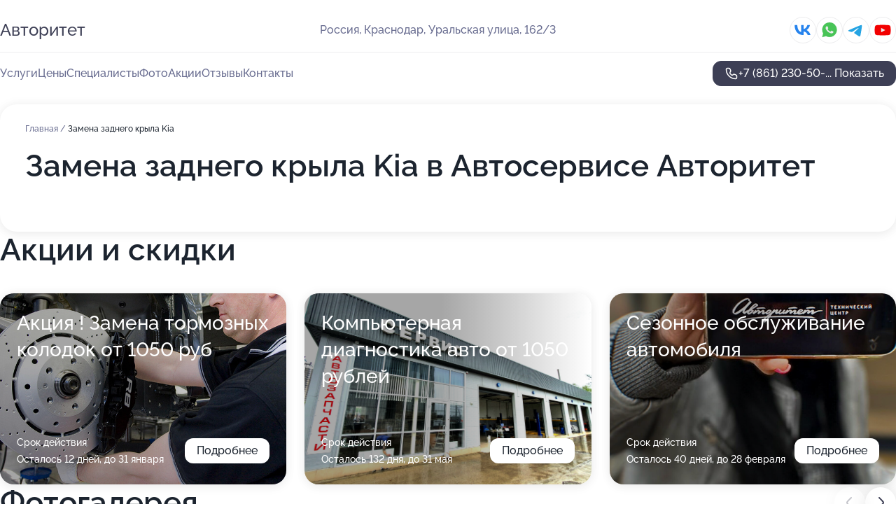

--- FILE ---
content_type: text/html; charset=utf-8
request_url: https://avtoritet-avtoservis.ru/service/zamena_zadnego_kryla-kia/
body_size: 13669
content:
<!DOCTYPE html>
<html lang="ru">
<head>
	<meta http-equiv="Content-Type" content="text/html; charset=utf-8">
	<meta name="viewport" content="width=device-width,maximum-scale=1,initial-scale=1,user-scalable=0">
	<meta name="format-detection" content="telephone=no">
	<meta name="theme-color" content="#3D3F55">
	<meta name="description" content="Информация о&#160;Автосервисе Авторитет в&#160;Карасунском округе">
	<link rel="icon" type="image/png" href="/favicon.png">

	<title>Автосервис Авторитет в&#160;Карасунском округе (на&#160;Уральской улице)</title>

	<link nonce="Izvc5cG5Qn0YAway8UKE6kTm" href="//avtoritet-avtoservis.ru/build/lego2/lego2.css?v=Evk5cQF3AgE" rel="stylesheet" >

		<script type="application/ld+json">{"@context":"http:\/\/schema.org","@type":"AutomotiveBusiness","name":"\u0410\u0432\u0442\u043e\u0441\u0435\u0440\u0432\u0438\u0441 \u0410\u0432\u0442\u043e\u0440\u0438\u0442\u0435\u0442","address":{"@type":"PostalAddress","streetAddress":"\u0423\u0440\u0430\u043b\u044c\u0441\u043a\u0430\u044f \u0443\u043b\u0438\u0446\u0430, 162\/3","addressLocality":"\u041a\u0440\u0430\u0441\u043d\u043e\u0434\u0430\u0440"},"url":"https:\/\/avtoritet-avtoservis.ru\/","contactPoint":{"@type":"ContactPoint","telephone":"+7\u00a0(861)\u00a0230-50-83","contactType":"customer service","areaServed":"RU","availableLanguage":"Russian"},"sameAs":["https:\/\/vk.com\/avtoritet_krd","https:\/\/www.youtube.com\/channel\/UCBxsIIy5FZSLFNaylnd173Q"],"image":"https:\/\/p2.zoon.ru\/preview\/MQ07wHSqHZC-JwffIl0wfQ\/2400x1500x75\/1\/e\/1\/original_61fd1d0b6c7fa237d0556a3c_66128ea99c52e2.37880589.jpg","aggregateRating":{"@type":"AggregateRating","ratingValue":4.8,"worstRating":1,"bestRating":5,"reviewCount":7}}</script>
		<script nonce="Izvc5cG5Qn0YAway8UKE6kTm">
		window.js_base = '/js.php';
	</script>

	</head>
<body >
	 <header id="header" class="header" data-organization-id="61fd1d0b6c7fa237d0556a3c">
	<div class="wrapper">
		<div class="header-container" data-uitest="lego-header-block">
			<div class="header-menu-activator" data-target="header-menu-activator">
				<span class="header-menu-activator__icon"></span>
			</div>

			<div class="header-title">
				<a href="/">					Авторитет
				</a>			</div>
			<div class="header-address text-3 text-secondary">Россия, Краснодар, Уральская улица, 162/3</div>

						<div class="header-socials flex gap-8 icon icon--36" data-target="header-socials">
									<!--noindex-->
					<a href="https://vk.com/avtoritet_krd" data-category="vk_group" rel="nofollow" target="_blank">
						<svg class="svg-icons-vk_group" ><use xlink:href="/build/lego2/icons.svg?v=RfjUaSBZoOE#vk_group"></use></svg>
					</a>
					<!--/noindex-->
									<!--noindex-->
					<a href="https://wa.me/79182881990" data-category="whatsapp" rel="nofollow" target="_blank">
						<svg class="svg-icons-whatsapp" ><use xlink:href="/build/lego2/icons.svg?v=RfjUaSBZoOE#whatsapp"></use></svg>
					</a>
					<!--/noindex-->
									<!--noindex-->
					<a href="https://t.me/avtoritetvip" data-category="telegram" rel="nofollow" target="_blank">
						<svg class="svg-icons-telegram" ><use xlink:href="/build/lego2/icons.svg?v=RfjUaSBZoOE#telegram"></use></svg>
					</a>
					<!--/noindex-->
									<!--noindex-->
					<a href="https://www.youtube.com/channel/UCBxsIIy5FZSLFNaylnd173Q" data-category="youtube" rel="nofollow" target="_blank">
						<svg class="svg-icons-youtube" ><use xlink:href="/build/lego2/icons.svg?v=RfjUaSBZoOE#youtube"></use></svg>
					</a>
					<!--/noindex-->
							</div>
					</div>

		<nav class="nav" data-target="header-nav" data-uitest="lego-navigation-block">
			<ul>
									<li data-target="header-services">
						<svg class="svg-icons-services" ><use xlink:href="/build/lego2/icons.svg?v=RfjUaSBZoOE#services"></use></svg>
						<a data-target="header-nav-link" href="https://avtoritet-avtoservis.ru/services/" data-za="{&quot;ev_label&quot;:&quot;all_service&quot;}">Услуги</a>
					</li>
									<li data-target="header-prices">
						<svg class="svg-icons-prices" ><use xlink:href="/build/lego2/icons.svg?v=RfjUaSBZoOE#prices"></use></svg>
						<a data-target="header-nav-link" href="https://avtoritet-avtoservis.ru/price/" data-za="{&quot;ev_label&quot;:&quot;price&quot;}">Цены</a>
					</li>
									<li data-target="header-specialists">
						<svg class="svg-icons-specialists" ><use xlink:href="/build/lego2/icons.svg?v=RfjUaSBZoOE#specialists"></use></svg>
						<a data-target="header-nav-link" href="https://avtoritet-avtoservis.ru/#specialists" data-za="{&quot;ev_label&quot;:&quot;org_prof&quot;}">Специалисты</a>
					</li>
									<li data-target="header-photo">
						<svg class="svg-icons-photo" ><use xlink:href="/build/lego2/icons.svg?v=RfjUaSBZoOE#photo"></use></svg>
						<a data-target="header-nav-link" href="https://avtoritet-avtoservis.ru/#photos" data-za="{&quot;ev_label&quot;:&quot;photos&quot;}">Фото</a>
					</li>
									<li data-target="header-offers">
						<svg class="svg-icons-offers" ><use xlink:href="/build/lego2/icons.svg?v=RfjUaSBZoOE#offers"></use></svg>
						<a data-target="header-nav-link" href="https://avtoritet-avtoservis.ru/#offers" data-za="{&quot;ev_label&quot;:&quot;offer&quot;}">Акции</a>
					</li>
									<li data-target="header-reviews">
						<svg class="svg-icons-reviews" ><use xlink:href="/build/lego2/icons.svg?v=RfjUaSBZoOE#reviews"></use></svg>
						<a data-target="header-nav-link" href="https://avtoritet-avtoservis.ru/#reviews" data-za="{&quot;ev_label&quot;:&quot;reviews&quot;}">Отзывы</a>
					</li>
									<li data-target="header-contacts">
						<svg class="svg-icons-contacts" ><use xlink:href="/build/lego2/icons.svg?v=RfjUaSBZoOE#contacts"></use></svg>
						<a data-target="header-nav-link" href="https://avtoritet-avtoservis.ru/#contacts" data-za="{&quot;ev_label&quot;:&quot;contacts&quot;}">Контакты</a>
					</li>
							</ul>

			<div class="header-controls">
				<div class="header-controls__wrapper">
					<a
	href="tel:+78612305083"
	class="phone-button button button--primary button--36 icon--20"
	data-phone="+7 (861) 230-50-83"
	data-za="{&quot;ev_sourceType&quot;:&quot;&quot;,&quot;ev_sourceId&quot;:&quot;61fd1d0b6c7fa237d0556a3c.b32c&quot;,&quot;object_type&quot;:&quot;organization&quot;,&quot;object_id&quot;:&quot;61fd1d0b6c7fa237d0556a3c.b32c&quot;,&quot;ev_label&quot;:&quot;premium&quot;,&quot;ev_category&quot;:&quot;phone_o&quot;}">
	<svg class="svg-icons-phone" ><use xlink:href="/build/lego2/icons.svg?v=RfjUaSBZoOE#phone"></use></svg>
			<div data-target="show-phone-number">
			+7 (861) 230-50-...
			<span data-target="phone-button-show">Показать</span>
		</div>
	</a>


									</div>

							</div>

			<div class="header-nav-address">
									<div class="header-block flex gap-12 icon icon--36" data-target="header-socials">
													<!--noindex-->
							<a href="https://vk.com/avtoritet_krd" data-category="vk_group" rel="nofollow" target="_blank">
								<svg class="svg-icons-vk_group" ><use xlink:href="/build/lego2/icons.svg?v=RfjUaSBZoOE#vk_group"></use></svg>
							</a>
							<!--/noindex-->
													<!--noindex-->
							<a href="https://wa.me/79182881990" data-category="whatsapp" rel="nofollow" target="_blank">
								<svg class="svg-icons-whatsapp" ><use xlink:href="/build/lego2/icons.svg?v=RfjUaSBZoOE#whatsapp"></use></svg>
							</a>
							<!--/noindex-->
													<!--noindex-->
							<a href="https://t.me/avtoritetvip" data-category="telegram" rel="nofollow" target="_blank">
								<svg class="svg-icons-telegram" ><use xlink:href="/build/lego2/icons.svg?v=RfjUaSBZoOE#telegram"></use></svg>
							</a>
							<!--/noindex-->
													<!--noindex-->
							<a href="https://www.youtube.com/channel/UCBxsIIy5FZSLFNaylnd173Q" data-category="youtube" rel="nofollow" target="_blank">
								<svg class="svg-icons-youtube" ><use xlink:href="/build/lego2/icons.svg?v=RfjUaSBZoOE#youtube"></use></svg>
							</a>
							<!--/noindex-->
											</div>
				
				<div class="header-block text-3 text-center text-secondary">Россия, Краснодар, Уральская улица, 162/3</div>
			</div>
		</nav>
	</div>
</header>
<div class="header-placeholder"></div>

<div class="contacts-panel" id="contacts-panel">
	

	<div class="contacts-panel-wrapper">
					<div class="contacts-panel-icon contacts-panel-expander" data-target="contacts-panel-expand">
				<div class="contacts-panel-icon__collapsed"><svg class="svg-icons-phone_filled" ><use xlink:href="/build/lego2/icons.svg?v=RfjUaSBZoOE#phone_filled"></use></svg></div>
				<div class="contacts-panel-icon__expanded"><svg class="svg-icons-close" ><use xlink:href="/build/lego2/icons.svg?v=RfjUaSBZoOE#close"></use></svg></div>
			</div>

			<div class="contacts-panel-group">
								<a href="tel:+78612305083" class="contacts-panel-icon" data-phone="+7 (861) 230-50-83" data-za="{&quot;ev_sourceType&quot;:&quot;nav_panel&quot;,&quot;ev_sourceId&quot;:&quot;61fd1d0b6c7fa237d0556a3c.b32c&quot;,&quot;object_type&quot;:&quot;organization&quot;,&quot;object_id&quot;:&quot;61fd1d0b6c7fa237d0556a3c.b32c&quot;,&quot;ev_label&quot;:&quot;premium&quot;,&quot;ev_category&quot;:&quot;phone_o&quot;}">
					<svg class="svg-icons-phone_filled" ><use xlink:href="/build/lego2/icons.svg?v=RfjUaSBZoOE#phone_filled"></use></svg>
				</a>
													<a href="https://wa.me/79182881990" class="contacts-panel-icon"><svg class="svg-icons-whatsapp_filled" ><use xlink:href="/build/lego2/icons.svg?v=RfjUaSBZoOE#whatsapp_filled"></use></svg></a>
									<a href="https://t.me/avtoritetvip" class="contacts-panel-icon"><svg class="svg-icons-telegram_filled" ><use xlink:href="/build/lego2/icons.svg?v=RfjUaSBZoOE#telegram_filled"></use></svg></a>
							</div>
			</div>
</div>

<script nonce="Izvc5cG5Qn0YAway8UKE6kTm" type="module">
	import { initContactsPanel } from '//avtoritet-avtoservis.ru/build/lego2/lego2.js?v=aBQmwV5uQB0';

	initContactsPanel(document.getElementById('contacts-panel'));
</script>


<script nonce="Izvc5cG5Qn0YAway8UKE6kTm" type="module">
	import { initHeader } from '//avtoritet-avtoservis.ru/build/lego2/lego2.js?v=aBQmwV5uQB0';

	initHeader(document.getElementById('header'));
</script>
 	<main class="main-container">
		<div class="wrapper section-wrapper">
			<div class="service-description__wrapper">
	<section class="service-description section-block">
		<div class="page-breadcrumbs">
			<div class="breadcrumbs">
			<span>
							<a href="https://avtoritet-avtoservis.ru/">
					Главная
				</a>
						/		</span>
			<span class="active">
							Замена заднего крыла Kia
								</span>
	</div>

		</div>
					<script nonce="Izvc5cG5Qn0YAway8UKE6kTm" type="application/ld+json">{"@context":"http:\/\/schema.org","@type":"BreadcrumbList","itemListElement":[{"@type":"ListItem","position":1,"item":{"name":"\u0413\u043b\u0430\u0432\u043d\u0430\u044f","@id":"https:\/\/avtoritet-avtoservis.ru\/"}}]}</script>
		
		<div class="service-description-title">
			<h1 class="page-title">Замена заднего крыла Kia в Автосервисе Авторитет</h1>
			<div class="service-description-title__price">
							</div>
		</div>

		<div class="service-description__text collapse collapse--text-3">
			<div class="collapse__overflow">
				<div class="collapse__text"><p> </p></div>
			</div>
		</div>
	</section>

	</div>
<section class="offers" id="offers" data-uitest="lego-offers-block">
	<div class="section-block__title flex flex--sb">
		<h2 class="text-h2">
			Акции и скидки
		</h2>

		<div class="slider__navigation" data-target="slider-navigation">
			<button class="slider__control prev" data-target="slider-prev">
				<svg class="svg-icons-arrow" ><use xlink:href="/build/lego2/icons.svg?v=RfjUaSBZoOE#arrow"></use></svg>
			</button>
			<button class="slider__control next" data-target="slider-next">
				<svg class="svg-icons-arrow" ><use xlink:href="/build/lego2/icons.svg?v=RfjUaSBZoOE#arrow"></use></svg>
			</button>
		</div>
	</div>

	<div class="offers__list" data-target="slider-container">
		<div class="offers__slider swiper-wrapper">
							<div data-offer-id="66339c26e687c5d1c304422f" data-sid="66339c26e687c5d1c304422f.1d35" class="offers-item swiper-slide text-white">
					<img
						class="offers-item__image"
						src="https://p0.zoon.ru/2/5/6631db6fd44f932cca042f37_66339b5614f916.01607741.jpg"
						loading="lazy"
						alt="">
					<div class="offers-item__container">
						<div class="text-5">Акция ! Замена тормозных колодок от 1050 руб</div>
						<div class="offers-item__bottom">
							<div>
								<div>
									Срок действия
								</div>
								<div>Осталось 12 дней, до 31 января</div>
							</div>
							<button class="button offers-item__button button--36">Подробнее</button>
						</div>
					</div>
				</div>
							<div data-offer-id="688745a360e20c880f0e80de" data-sid="688745a360e20c880f0e80de.9e84" class="offers-item swiper-slide text-white">
					<img
						class="offers-item__image"
						src="https://p0.zoon.ru/0/5/688745a360e20c880f0e80de_6887463ce7ce98.40030068.jpg"
						loading="lazy"
						alt="">
					<div class="offers-item__container">
						<div class="text-5">Компьютерная диагностика авто от 1050 рублей</div>
						<div class="offers-item__bottom">
							<div>
								<div>
									Срок действия
								</div>
								<div>Осталось 132 дня, до 31 мая</div>
							</div>
							<button class="button offers-item__button button--36">Подробнее</button>
						</div>
					</div>
				</div>
							<div data-offer-id="68e3a50fd83de35e3000cdd1" data-sid="68e3a50fd83de35e3000cdd1.e75f" class="offers-item swiper-slide text-white">
					<img
						class="offers-item__image"
						src="https://p1.zoon.ru/b/7/68e3a50fd83de35e3000cdd1_68e3a53e905e44.09413029.jpg"
						loading="lazy"
						alt="">
					<div class="offers-item__container">
						<div class="text-5">Сезонное обслуживание автомобиля</div>
						<div class="offers-item__bottom">
							<div>
								<div>
									Срок действия
								</div>
								<div>Осталось 40 дней, до 28 февраля</div>
							</div>
							<button class="button offers-item__button button--36">Подробнее</button>
						</div>
					</div>
				</div>
											</div>

		<div class="slider__pagination" data-target="slider-pagination"></div>
	</div>
</section>
<script nonce="Izvc5cG5Qn0YAway8UKE6kTm" type="module">
	import { initOffers } from '//avtoritet-avtoservis.ru/build/lego2/lego2.js?v=aBQmwV5uQB0';

	const node = document.getElementById('offers');

	initOffers(node, { organizationId: '61fd1d0b6c7fa237d0556a3c' });
</script>
<section class="photo-section" id="photos" data-uitest="lego-gallery-block">
	<div class="section-block__title flex flex--sb">
		<h2 class="text-h2">Фотогалерея</h2>

					<div class="slider__navigation" data-target="slider-navigation">
				<button class="slider__control prev" data-target="slider-prev">
					<svg class="svg-icons-arrow" ><use xlink:href="/build/lego2/icons.svg?v=RfjUaSBZoOE#arrow"></use></svg>
				</button>
				<button class="slider__control next" data-target="slider-next">
					<svg class="svg-icons-arrow" ><use xlink:href="/build/lego2/icons.svg?v=RfjUaSBZoOE#arrow"></use></svg>
				</button>
			</div>
			</div>

	<div class="section-block__slider" data-target="slider-container" data-total="51" data-owner-type="organization" data-owner-id="61fd1d0b6c7fa237d0556a3c">
		<div class="photo-section__slider swiper-wrapper">
						<div class="photo-section__slide swiper-slide" data-id="66128ea93bf1d3c3d60717f2" data-target="photo-slide-item" data-index="0">
				<img src="https://p2.zoon.ru/preview/8a1i3-dBtQxEQuCgY8jtcQ/1090x800x85/1/e/1/original_61fd1d0b6c7fa237d0556a3c_66128ea99c52e2.37880589.jpg" loading="lazy" alt="">
			</div>
						<div class="photo-section__slide swiper-slide" data-id="65c8d6740d73f7022b029063" data-target="photo-slide-item" data-index="1">
				<img src="https://p1.zoon.ru/preview/zx4A1RtiK00UgfwxdCmCzg/1067x800x85/1/5/f/original_61fd1d0b6c7fa237d0556a3c_65c8d674807974.04329196.jpg" loading="lazy" alt="">
			</div>
						<div class="photo-section__slide swiper-slide" data-id="6661cc50be117d7f1c04183b" data-target="photo-slide-item" data-index="2">
				<img src="https://p1.zoon.ru/preview/o3lJmge_g0rLawhlK4IwaQ/1280x704x85/1/2/5/original_61fd1d0b6c7fa237d0556a3c_6661cc4fe5d4e5.73288606.jpg" loading="lazy" alt="">
			</div>
						<div class="photo-section__slide swiper-slide" data-id="6635eaa6fb5a626cd90ef9a9" data-target="photo-slide-item" data-index="3">
				<img src="https://p1.zoon.ru/preview/W6T9sGvhcMt28Nul6mXloA/631x800x85/1/5/6/original_61fd1d0b6c7fa237d0556a3c_6635eaa6ad1d24.12557624.jpg" loading="lazy" alt="">
			</div>
						<div class="photo-section__slide swiper-slide" data-id="65c8e154002e2be01708f703" data-target="photo-slide-item" data-index="4">
				<img src="https://p1.zoon.ru/preview/4Wlgevu6Ebm3bmCo1gqGlQ/1067x800x85/1/f/6/original_61fd1d0b6c7fa237d0556a3c_65c8e1540a7fe2.69891535.jpg" loading="lazy" alt="">
			</div>
						<div class="photo-section__slide swiper-slide" data-id="66435178307c656850037eb0" data-target="photo-slide-item" data-index="5">
				<img src="https://p1.zoon.ru/preview/vNX_0vqu3kcClI5T57uFCw/944x800x85/1/8/e/original_61fd1d0b6c7fa237d0556a3c_664351786f4697.07491868.jpg" loading="lazy" alt="">
			</div>
						<div class="photo-section__slide swiper-slide" data-id="66128e1f22b4a2489a0bc9d0" data-target="photo-slide-item" data-index="6">
				<img src="https://p1.zoon.ru/preview/_ZZC1hVb7YVqUG73QEr5_g/600x800x85/1/0/6/original_61fd1d0b6c7fa237d0556a3c_66128e1f6acf86.91530894.jpg" loading="lazy" alt="">
			</div>
						<div class="photo-section__slide swiper-slide" data-id="6635eab8d5b569bcc8008f62" data-target="photo-slide-item" data-index="7">
				<img src="https://p2.zoon.ru/preview/Kkb2tPTsGrmrTErvv_pXMw/1067x800x85/1/e/2/original_61fd1d0b6c7fa237d0556a3c_6635eab8583484.47691049.jpg" loading="lazy" alt="">
			</div>
						<div class="photo-section__slide swiper-slide" data-id="6643517801a43e542e07ca2b" data-target="photo-slide-item" data-index="8">
				<img src="https://p1.zoon.ru/preview/Zo-65mYOBbKSIohKcf8cIg/1067x800x85/1/b/0/original_61fd1d0b6c7fa237d0556a3c_6643517867fe38.95415447.jpg" loading="lazy" alt="">
			</div>
						<div class="photo-section__slide swiper-slide" data-id="65c8d65987b7420459053ed3" data-target="photo-slide-item" data-index="9">
				<img src="https://p1.zoon.ru/preview/B2h4zBboZ5UaY92IEyg6AA/1067x800x85/1/4/c/original_61fd1d0b6c7fa237d0556a3c_65c8d659b81b73.71973982.jpg" loading="lazy" alt="">
			</div>
						<div class="photo-section__slide swiper-slide" data-id="66128e445459e497700af7fa" data-target="photo-slide-item" data-index="10">
				<img src="https://p2.zoon.ru/preview/poE95R0ZeF2xCpC8U-HhSQ/1280x717x85/1/6/c/original_61fd1d0b6c7fa237d0556a3c_66128e43dbbc62.32463962.jpg" loading="lazy" alt="">
			</div>
						<div class="photo-section__slide swiper-slide" data-id="61fd24408cc4184fe43e92aa" data-target="photo-slide-item" data-index="11">
				<img src="https://p1.zoon.ru/preview/D1CAsvn0wKE-JimwJzM5aw/1280x720x85/1/e/8/original_61fd1d0b6c7fa237d0556a40_61fd2440b7d44.jpg" loading="lazy" alt="">
			</div>
						<div class="photo-section__slide swiper-slide" data-id="6635eab89a4790c7460f6e2f" data-target="photo-slide-item" data-index="12">
				<img src="https://p0.zoon.ru/preview/xXO7kGCzNwmxazPFooYZNQ/1067x800x85/1/0/e/original_61fd1d0b6c7fa237d0556a3c_6635eab87934e9.17584552.jpg" loading="lazy" alt="">
			</div>
						<div class="photo-section__slide swiper-slide" data-id="6635eaa70ea257af530f1a82" data-target="photo-slide-item" data-index="13">
				<img src="https://p1.zoon.ru/preview/FCPqmDZsMuxKjaYZVRsIGQ/1067x800x85/1/7/b/original_61fd1d0b6c7fa237d0556a3c_6635eaa7138602.61714315.jpg" loading="lazy" alt="">
			</div>
						<div class="photo-section__slide swiper-slide" data-id="6635eab8aad142d03310016a" data-target="photo-slide-item" data-index="14">
				<img src="https://p0.zoon.ru/preview/HWPoYyUnrR2pNJlVDxhDwA/1067x800x85/1/b/c/original_61fd1d0b6c7fa237d0556a3c_6635eab87b37c7.76601116.jpg" loading="lazy" alt="">
			</div>
						<div class="photo-section__slide swiper-slide" data-id="65c8d6614e3c8485e200fe6f" data-target="photo-slide-item" data-index="15">
				<img src="https://p1.zoon.ru/preview/0-O8mk4kyIjP2gWUIH4tug/1067x800x85/1/b/b/original_61fd1d0b6c7fa237d0556a3c_65c8d660dca515.15440396.jpg" loading="lazy" alt="">
			</div>
						<div class="photo-section__slide swiper-slide" data-id="66128e34a44c7cfaac02b39e" data-target="photo-slide-item" data-index="16">
				<img src="https://p0.zoon.ru/preview/jgqmns0KV7vK2QnoJNYtlA/1280x714x85/1/b/0/original_61fd1d0b6c7fa237d0556a3c_66128e34069588.93724541.jpg" loading="lazy" alt="">
			</div>
						<div class="photo-section__slide swiper-slide" data-id="65c8d66ecfa44eef44012358" data-target="photo-slide-item" data-index="17">
				<img src="https://p2.zoon.ru/preview/gIPmArx9bCG2wvbg97O46A/1067x800x85/1/d/d/original_61fd1d0b6c7fa237d0556a3c_65c8d66eae4f15.89222402.jpg" loading="lazy" alt="">
			</div>
						<div class="photo-section__slide swiper-slide" data-id="65c8d67a1217b4111a08ad00" data-target="photo-slide-item" data-index="18">
				<img src="https://p2.zoon.ru/preview/Fz4reotdSbYFxJoGcyG4rQ/1067x800x85/1/1/c/original_61fd1d0b6c7fa237d0556a3c_65c8d679bd49d1.97106209.jpg" loading="lazy" alt="">
			</div>
						<div class="photo-section__slide swiper-slide" data-id="61fd22b9c2a2ce737322e5a2" data-target="photo-slide-item" data-index="19">
				<img src="https://p1.zoon.ru/preview/eWLWA_aiTatw8bRfBXoZqQ/1067x800x85/1/6/f/original_61fd1d0b6c7fa237d0556a40_61fd22b915437.jpg" loading="lazy" alt="">
			</div>
						<div class="photo-section__slide swiper-slide" data-id="61fd22b903766254310bdb1d" data-target="photo-slide-item" data-index="20">
				<img src="https://p2.zoon.ru/preview/qvZEnvHU458IbPHckoy8BQ/1067x800x85/1/b/f/original_61fd1d0b6c7fa237d0556a40_61fd22b8ea63a.jpg" loading="lazy" alt="">
			</div>
						<div class="photo-section__slide swiper-slide" data-id="65c8e155c24348f75c0b1262" data-target="photo-slide-item" data-index="21">
				<img src="https://p1.zoon.ru/preview/MJrOvCzDo4SjpE6oqSP-yA/1067x800x85/1/b/7/original_61fd1d0b6c7fa237d0556a3c_65c8e1551b7da1.70584202.jpg" loading="lazy" alt="">
			</div>
						<div class="photo-section__slide swiper-slide" data-id="61fd2433fc0afa3a956d1e59" data-target="photo-slide-item" data-index="22">
				<img src="https://p1.zoon.ru/preview/X_BgU1XGu9OdkBgg8JdHww/1067x800x85/1/c/3/original_61fd1d0b6c7fa237d0556a40_61fd24332d944.jpg" loading="lazy" alt="">
			</div>
						<div class="photo-section__slide swiper-slide" data-id="65c8e154d2cf786f3703569e" data-target="photo-slide-item" data-index="23">
				<img src="https://p1.zoon.ru/preview/XPZd77WNlN2WiOQghIoNrA/1067x800x85/1/1/9/original_61fd1d0b6c7fa237d0556a3c_65c8e1545faa43.87432076.jpg" loading="lazy" alt="">
			</div>
						<div class="photo-section__slide swiper-slide" data-id="61fd244362480c24cb7974cf" data-target="photo-slide-item" data-index="24">
				<img src="https://p2.zoon.ru/preview/Mg5lBPcOTKQgFHkQhzMkNQ/1067x800x85/1/a/c/original_61fd1d0b6c7fa237d0556a40_61fd24430bb33.jpg" loading="lazy" alt="">
			</div>
						<div class="photo-section__slide swiper-slide" data-id="61fd22b68b02f578be1b124a" data-target="photo-slide-item" data-index="25">
				<img src="https://p2.zoon.ru/preview/9uYSTcaTDCNqPKQaaSTo2A/1069x800x85/1/8/3/original_61fd1d0b6c7fa237d0556a40_61fd22b5e794b.jpg" loading="lazy" alt="">
			</div>
						<div class="photo-section__slide swiper-slide" data-id="61fd22b6b4c87233320b92d7" data-target="photo-slide-item" data-index="26">
				<img src="https://p2.zoon.ru/preview/lvdCLN-N_YnZT5JpV5NmIQ/1067x800x85/1/7/1/original_61fd1d0b6c7fa237d0556a40_61fd22b672796.jpg" loading="lazy" alt="">
			</div>
						<div class="photo-section__slide swiper-slide" data-id="61fd22b7e10d2838397dc152" data-target="photo-slide-item" data-index="27">
				<img src="https://p0.zoon.ru/preview/Fe0EpfbOso5Ajoshyasbrg/1067x800x85/1/1/4/original_61fd1d0b6c7fa237d0556a40_61fd22b7094fa.jpg" loading="lazy" alt="">
			</div>
						<div class="photo-section__slide swiper-slide" data-id="61fd22b66fa3180c6a1a0fcf" data-target="photo-slide-item" data-index="28">
				<img src="https://p2.zoon.ru/preview/X8f5hCv0eIPHVr0YqERtgw/1069x800x85/1/1/a/original_61fd1d0b6c7fa237d0556a40_61fd22b5eb199.jpg" loading="lazy" alt="">
			</div>
						<div class="photo-section__slide swiper-slide" data-id="61fd22b687b9b9616c06c721" data-target="photo-slide-item" data-index="29">
				<img src="https://p1.zoon.ru/preview/ns7OSCSvw5-2JqLSGD9QKg/1069x800x85/1/5/e/original_61fd1d0b6c7fa237d0556a40_61fd22b601085.jpg" loading="lazy" alt="">
			</div>
						<div class="photo-section__slide swiper-slide" data-id="61fd22b68a5564372d20dd15" data-target="photo-slide-item" data-index="30">
				<img src="https://p2.zoon.ru/preview/hTnCYpa2S-Yq3JRoEjIzjg/1069x800x85/1/1/2/original_61fd1d0b6c7fa237d0556a40_61fd22b67d07d.jpg" loading="lazy" alt="">
			</div>
						<div class="photo-section__slide swiper-slide" data-id="61fd22b6f26187502021a36d" data-target="photo-slide-item" data-index="31">
				<img src="https://p1.zoon.ru/preview/BbqYIGl0g1LhU5LL34aKfA/600x800x85/1/a/8/original_61fd1d0b6c7fa237d0556a40_61fd22b6ac809.jpg" loading="lazy" alt="">
			</div>
						<div class="photo-section__slide swiper-slide" data-id="61fd22b7c01dd76a6d09a034" data-target="photo-slide-item" data-index="32">
				<img src="https://p2.zoon.ru/preview/rDLjuALjkz8VC54cL3LjfA/1067x800x85/1/7/e/original_61fd1d0b6c7fa237d0556a40_61fd22b7228d2.jpg" loading="lazy" alt="">
			</div>
						<div class="photo-section__slide swiper-slide" data-id="61fd22b756e9cc2226167571" data-target="photo-slide-item" data-index="33">
				<img src="https://p2.zoon.ru/preview/ooKprJB_RQEEnz8ZqVIPlw/1067x800x85/1/2/c/original_61fd1d0b6c7fa237d0556a40_61fd22b744a69.jpg" loading="lazy" alt="">
			</div>
						<div class="photo-section__slide swiper-slide" data-id="61fd22b78a5564372d20dd17" data-target="photo-slide-item" data-index="34">
				<img src="https://p2.zoon.ru/preview/D-FSuKsTFaMQp_4h3Fngow/1067x800x85/1/a/9/original_61fd1d0b6c7fa237d0556a40_61fd22b7a5546.jpg" loading="lazy" alt="">
			</div>
						<div class="photo-section__slide swiper-slide" data-id="61fd22b787b9b9616c06c723" data-target="photo-slide-item" data-index="35">
				<img src="https://p0.zoon.ru/preview/5nyBr9hShEc4JE8RJlNDEQ/1067x800x85/1/0/4/original_61fd1d0b6c7fa237d0556a40_61fd22b7d7a4e.jpg" loading="lazy" alt="">
			</div>
						<div class="photo-section__slide swiper-slide" data-id="61fd22b8c2a2ce737322e5a0" data-target="photo-slide-item" data-index="36">
				<img src="https://p1.zoon.ru/preview/gS_dT8zeRXkT0nCsBnlWRQ/1067x800x85/1/5/b/original_61fd1d0b6c7fa237d0556a40_61fd22b7e40c9.jpg" loading="lazy" alt="">
			</div>
						<div class="photo-section__slide swiper-slide" data-id="61fd22b826ba0a48fc049853" data-target="photo-slide-item" data-index="37">
				<img src="https://p0.zoon.ru/preview/pjMv6LtdmIOnpLpBKYAGow/1067x800x85/1/3/4/original_61fd1d0b6c7fa237d0556a40_61fd22b84c15f.jpg" loading="lazy" alt="">
			</div>
						<div class="photo-section__slide swiper-slide" data-id="61fd22b8eb6cf73e76714ffa" data-target="photo-slide-item" data-index="38">
				<img src="https://p0.zoon.ru/preview/qIOrSrUFid6b0ARHUnTHQQ/600x800x85/1/2/0/original_61fd1d0b6c7fa237d0556a40_61fd22b85d37b.jpg" loading="lazy" alt="">
			</div>
						<div class="photo-section__slide swiper-slide" data-id="61fd22b8aa54e92899422750" data-target="photo-slide-item" data-index="39">
				<img src="https://p0.zoon.ru/preview/rfzUbuzW1BsHXneIFIPAOQ/1067x800x85/1/4/e/original_61fd1d0b6c7fa237d0556a40_61fd22b88b87b.jpg" loading="lazy" alt="">
			</div>
						<div class="photo-section__slide swiper-slide" data-id="61fd22b926c6f845ce6aa21e" data-target="photo-slide-item" data-index="40">
				<img src="https://p1.zoon.ru/preview/DdGKhn2NRP7duRJ-ayuGUA/1067x800x85/1/a/1/original_61fd1d0b6c7fa237d0556a40_61fd22b9355bf.jpg" loading="lazy" alt="">
			</div>
						<div class="photo-section__slide swiper-slide" data-id="61fd22b908540814ec371ebe" data-target="photo-slide-item" data-index="41">
				<img src="https://p0.zoon.ru/preview/MRZYdx1MKVUgK5-qqED4CQ/600x800x85/1/e/b/original_61fd1d0b6c7fa237d0556a40_61fd22b97beb6.jpg" loading="lazy" alt="">
			</div>
						<div class="photo-section__slide swiper-slide" data-id="61fd22b995044f6ccc554433" data-target="photo-slide-item" data-index="42">
				<img src="https://p1.zoon.ru/preview/vDCdsFMc_YFY4QdGpmzP9A/1067x800x85/1/a/2/original_61fd1d0b6c7fa237d0556a40_61fd22b9a7113.jpg" loading="lazy" alt="">
			</div>
						<div class="photo-section__slide swiper-slide" data-id="61fd24405b659908444647f2" data-target="photo-slide-item" data-index="43">
				<img src="https://p1.zoon.ru/preview/b3XEIe-qmA3k6wT-LefVHg/1280x720x85/1/6/d/original_61fd1d0b6c7fa237d0556a40_61fd24400843b.jpg" loading="lazy" alt="">
			</div>
						<div class="photo-section__slide swiper-slide" data-id="65c8d6486460c75dad0a80cd" data-target="photo-slide-item" data-index="44">
				<img src="https://p0.zoon.ru/preview/F3OQjlyvC_1Y2wqPXOjvkw/1067x800x85/1/9/6/original_61fd1d0b6c7fa237d0556a3c_65c8d6487b4bf6.10346793.jpg" loading="lazy" alt="">
			</div>
						<div class="photo-section__slide swiper-slide" data-id="65c8d6523e80cc8efb0014b1" data-target="photo-slide-item" data-index="45">
				<img src="https://p1.zoon.ru/preview/Som36CFO0NOKBA3t6xpDNA/1067x800x85/1/a/b/original_61fd1d0b6c7fa237d0556a3c_65c8d6522eee82.76574159.jpg" loading="lazy" alt="">
			</div>
						<div class="photo-section__slide swiper-slide" data-id="65c8d67e15e54f80240c5b38" data-target="photo-slide-item" data-index="46">
				<img src="https://p2.zoon.ru/preview/e6I_ivICEg5N6zukXfhQIQ/1067x800x85/1/4/d/original_61fd1d0b6c7fa237d0556a3c_65c8d67ec97ee7.27040478.jpg" loading="lazy" alt="">
			</div>
						<div class="photo-section__slide swiper-slide" data-id="664351786b51b253860927d8" data-target="photo-slide-item" data-index="47">
				<img src="https://p2.zoon.ru/preview/NorTSAUP4vgA08HntMYvnw/1067x800x85/1/7/a/original_61fd1d0b6c7fa237d0556a3c_664351785b1143.06743033.jpg" loading="lazy" alt="">
			</div>
						<div class="photo-section__slide swiper-slide" data-id="6661cd07617731a25a047eec" data-target="photo-slide-item" data-index="48">
				<img src="https://p2.zoon.ru/preview/qv836Crrxrf9CTD7HXjFew/800x800x85/1/c/f/original_61fd1d0b6c7fa237d0556a3c_6661cd07af7e49.78533740.jpg" loading="lazy" alt="">
			</div>
						<div class="photo-section__slide swiper-slide" data-id="684abe78a45ab6184b029aec" data-target="photo-slide-item" data-index="49">
				<img src="https://p2.zoon.ru/preview/cQGfqkFdE8aeA0F_cmV4Vg/1067x800x85/1/a/2/original_61fd1d0b6c7fa237d0556a3c_684abe782b3b39.88940659.jpg" loading="lazy" alt="">
			</div>
						<div class="photo-section__slide swiper-slide" data-id="684abe7b3d731c2c390fd742" data-target="photo-slide-item" data-index="50">
				<img src="https://p2.zoon.ru/preview/WrI4hpbEp6YZF-LzMeEX-g/600x800x85/1/b/5/original_61fd1d0b6c7fa237d0556a3c_684abe7b459462.13564050.jpg" loading="lazy" alt="">
			</div>
					</div>
	</div>

	<div class="slider__pagination" data-target="slider-pagination"></div>
</section>

<script nonce="Izvc5cG5Qn0YAway8UKE6kTm" type="module">
	import { initPhotos } from '//avtoritet-avtoservis.ru/build/lego2/lego2.js?v=aBQmwV5uQB0';

	const node = document.getElementById('photos');
	initPhotos(node);
</script>
<section class="reviews-section section-block" id="reviews" data-uitest="lego-reviews-block">
	<div class="section-block__title flex flex--sb">
		<h2 class="text-h2">
			Отзывы
		</h2>

				<div class="slider__navigation" data-target="slider-navigation">
			<button class="slider__control prev" data-target="slider-prev">
				<svg class="svg-icons-arrow" ><use xlink:href="/build/lego2/icons.svg?v=RfjUaSBZoOE#arrow"></use></svg>
			</button>
			<button class="slider__control next" data-target="slider-next">
				<svg class="svg-icons-arrow" ><use xlink:href="/build/lego2/icons.svg?v=RfjUaSBZoOE#arrow"></use></svg>
			</button>
		</div>
			</div>

	<div class="reviews-section__list" data-target="slider-container">
		<div class="reviews-section__slider swiper-wrapper" data-target="review-section-slides">
							<div
	class="reviews-section-item swiper-slide "
	data-id="694f08c7b189edc17f0eddf6"
	data-owner-id="65d4ab0ab1df0d1d100abe60"
	data-target="review">
	<div  class="flex flex--center-y gap-12">
		<div class="reviews-section-item__avatar">
										<svg class="svg-icons-user" ><use xlink:href="/build/lego2/icons.svg?v=RfjUaSBZoOE#user"></use></svg>
					</div>
		<div class="reviews-section-item__head">
			<div class="reviews-section-item__head-top flex flex--center-y gap-16">
				<div class="flex flex--center-y gap-8">
										<div class="stars stars--16" style="--rating: 1">
						<div class="stars__rating">
							<div class="stars stars--filled"></div>
						</div>
					</div>
					<div class="reviews-section-item__mark text-3">
						1,0
					</div>
				</div>
											</div>

			<div class="reviews-section-item__name text-3 fade">
				Евгений Карелин
			</div>
		</div>
	</div>
					<div class="reviews-section-item__descr collapse collapse--text-2 mt-8">
			<div class="collapse__overflow">
				<div class="collapse__text">
																<div>
							<span class="reviews-section-item__text-title">Преимущества:</span> Мягкий диван и на этом все
						</div>
																<div>
							<span class="reviews-section-item__text-title">Недостатки:</span> Выбрали данный автосервис для смены резины с летней на зимнюю
Приехали по записи переобувались примерно 1,5 часа
Спустя неделю при малой езде, от колеса стали исходить какие то странные звуки, стуки, скрежет 
Обнаружилось что болты одного колеса не докручены. Все! Все болты колеса были просто прихвачены но не докручены!!
При обращении в данную компанию у слышали что нужно писать письмо в тех поддержку. Что? Чем мне поможет их техподдержка и как возместит ущерб? Позвонили снова, спросили хоть как-то разъяснить ситуацию. У них есть видео сомнительного качества, где явно нельзя утверждать что мастер все закрутил. Далее начались оправдания мол такое бывает, ваш случай 1 на милион и тд
Пригласили к себе, что то посмотрели и стали снова искать причину в нас, якобы мы сами в чем то виноваты.
При замене шин, дали стандартную бумагу, на словах ничего не объяснили 
На вторичной встрече стали тыкать в эту бумажку . Ок, допустим, мы согласны, машина не новая, но в документе не указаны причины и следствия простым языком, а также небыло донесено словами что вам грозит раскручивание болтов и мы вам рекомендуем последить за ними. Это по мему логично, ведь это безопасность прежде всего о которой мастера обязаны предупредить! Не так ли? 
Итог, данная компания не ответила внятно ни на один на вопрос, и даже не извинилась за возможную ошибку мастера, которая могла повлечь за собой аварию, так как болты были прикручены слабо все на одном колесе. Слава богу этого не произошло, с машине 90% процентов ездят маленькие дети!!! Или всем уже все равно на безопасность других людей, пропросили поменять резину, поменяли! А качество уже выполненных работ прикроем бумагами. И пусть ездят как хотят! Отношение хамское 
И на секунду это очень дорого и долго тем более за такую работу
Кстати, кого интересует стабильность это тоже не к ним. Изначально цена была 2000, в конце стала 2500
						</div>
														</div>
			</div>
		</div>
			<div class="reviews-section-item__date text-2 text-secondary mt-8">
		27 декабря 2025 Отзыв взят с сайта Zoon.ru
	</div>
</div>

							<div
	class="reviews-section-item swiper-slide "
	data-id="68f88d71969f0814210052de"
	data-owner-id="61fd1d0b6c7fa237d0556a3c"
	data-target="review">
	<div  class="flex flex--center-y gap-12">
		<div class="reviews-section-item__avatar">
										<svg class="svg-icons-user" ><use xlink:href="/build/lego2/icons.svg?v=RfjUaSBZoOE#user"></use></svg>
					</div>
		<div class="reviews-section-item__head">
			<div class="reviews-section-item__head-top flex flex--center-y gap-16">
				<div class="flex flex--center-y gap-8">
										<div class="stars stars--16" style="--rating: 5">
						<div class="stars__rating">
							<div class="stars stars--filled"></div>
						</div>
					</div>
					<div class="reviews-section-item__mark text-3">
						5,0
					</div>
				</div>
											</div>

			<div class="reviews-section-item__name text-3 fade">
				Таня Зарубина
			</div>
		</div>
	</div>
					<div class="reviews-section-item__descr collapse collapse--text-2 mt-8">
			<div class="collapse__overflow">
				<div class="collapse__text">
																<div>
							<span class="reviews-section-item__text-title">Преимущества:</span> В отличие от других автосервисов быстро продиагностировали и точно сказали причину. Машина не заводилась время от времени. Механик быстро нашёл причину и показал мне уже снятую деталь. Работают честно и наглядно показывают так, что даже мне блондинке всё понятно. На работы и на детали дают гарантию
						</div>
																			</div>
			</div>
		</div>
			<div class="reviews-section-item__date text-2 text-secondary mt-8">
		22 октября 2025 Отзыв взят с сайта Zoon.ru
	</div>
</div>

							<div
	class="reviews-section-item swiper-slide "
	data-id="667a785ffbf27d4b270ff122"
	data-owner-id="61fd1d0b6c7fa237d0556a3c"
	data-target="review">
	<div  class="flex flex--center-y gap-12">
		<div class="reviews-section-item__avatar">
										<svg class="svg-icons-user" ><use xlink:href="/build/lego2/icons.svg?v=RfjUaSBZoOE#user"></use></svg>
					</div>
		<div class="reviews-section-item__head">
			<div class="reviews-section-item__head-top flex flex--center-y gap-16">
				<div class="flex flex--center-y gap-8">
										<div class="stars stars--16" style="--rating: 5">
						<div class="stars__rating">
							<div class="stars stars--filled"></div>
						</div>
					</div>
					<div class="reviews-section-item__mark text-3">
						5,0
					</div>
				</div>
											</div>

			<div class="reviews-section-item__name text-3 fade">
				Михаил Шапошников
			</div>
		</div>
	</div>
					<div class="reviews-section-item__descr collapse collapse--text-2 mt-8">
			<div class="collapse__overflow">
				<div class="collapse__text">
																<div>
							<span class="reviews-section-item__text-title">Преимущества:</span> Адекватный ценник.
Перед началом работ все детали проговаривались.
По ходу обслуживания ТС сообщали о всех найденных слабых местах, требующих внимание.
						</div>
																					<div>
							<span class="reviews-section-item__text-title">Комментарий:</span>
							В целом остался доволен, рекомендую!
						</div>
									</div>
			</div>
		</div>
			<div class="reviews-section-item__date text-2 text-secondary mt-8">
		25 июня 2024 Отзыв взят с сайта Zoon.ru
	</div>
</div>

							<div
	class="reviews-section-item swiper-slide reviews-section-item--with-photo"
	data-id="663a40a0f43a71b423091af8"
	data-owner-id="61fd1d0b6c7fa237d0556a3c"
	data-target="review">
	<div  class="flex flex--center-y gap-12">
		<div class="reviews-section-item__avatar">
										<svg class="svg-icons-user" ><use xlink:href="/build/lego2/icons.svg?v=RfjUaSBZoOE#user"></use></svg>
					</div>
		<div class="reviews-section-item__head">
			<div class="reviews-section-item__head-top flex flex--center-y gap-16">
				<div class="flex flex--center-y gap-8">
										<div class="stars stars--16" style="--rating: 5">
						<div class="stars__rating">
							<div class="stars stars--filled"></div>
						</div>
					</div>
					<div class="reviews-section-item__mark text-3">
						5,0
					</div>
				</div>
											</div>

			<div class="reviews-section-item__name text-3 fade">
				Денис Дедиков
			</div>
		</div>
	</div>
					<div class="reviews-section-item__descr collapse collapse--text-2 mt-8">
			<div class="collapse__overflow">
				<div class="collapse__text">
																<div>
							<span class="reviews-section-item__text-title">Преимущества:</span> Ребята топчиг! Приехал сказал надо поменять масло в ДВС и редукторах, даже не говорил о том что это воя, китаец и ТД... Никаких вопросов а как это делать а есть ли у вас мануал и ТД - не было! Вот так я люблю! Вот это называется сервис! Когда ты приходишь и говоришь сделай тут красиво а тебе ответили - не вопрос! 5++++
						</div>
																<div>
							<span class="reviews-section-item__text-title">Недостатки:</span> Я не увидел!
						</div>
														</div>
			</div>
		</div>
								<div class="reviews-section-item__slider" data-target="reviews-section-item-slider">
			<div data-target="slider-container">
				<div class="reviews-section__slider swiper-wrapper">
											<div class="reviews-section-item__slide swiper-slide">
							<img src="https://p2.zoon.ru/preview/xMwkYbFWb5rD63HT1azyiA/98x98x90/1/b/e/663a40373eec7be9f1038f53_663a403882f161.28196404.jpg" loading="lazy" alt="">
						</div>
									</div>
			</div>
					</div>
		<div class="reviews-section-item__date text-2 text-secondary mt-8">
		7 мая 2024 Отзыв взят с сайта Zoon.ru
	</div>
</div>

							<div
	class="reviews-section-item swiper-slide "
	data-id="660f0e4394c935d9d30297de"
	data-owner-id="65af71545b3980572f059591"
	data-target="review">
	<div  class="flex flex--center-y gap-12">
		<div class="reviews-section-item__avatar">
										<svg class="svg-icons-user" ><use xlink:href="/build/lego2/icons.svg?v=RfjUaSBZoOE#user"></use></svg>
					</div>
		<div class="reviews-section-item__head">
			<div class="reviews-section-item__head-top flex flex--center-y gap-16">
				<div class="flex flex--center-y gap-8">
										<div class="stars stars--16" style="--rating: ">
						<div class="stars__rating">
							<div class="stars stars--filled"></div>
						</div>
					</div>
					<div class="reviews-section-item__mark text-3">
						0,0
					</div>
				</div>
											</div>

			<div class="reviews-section-item__name text-3 fade">
				Асан
			</div>
		</div>
	</div>
					<div class="reviews-section-item__descr collapse collapse--text-2 mt-8">
			<div class="collapse__overflow">
				<div class="collapse__text">
					Внимательные ребята, общения на &quot;ВЫ&quot;, работают по новому, да же не привычно, . Спасибо мастеру приёмщику Ярославу Носову.
				</div>
			</div>
		</div>
			<div class="reviews-section-item__date text-2 text-secondary mt-8">
		4 апреля 2024 Отзыв взят с сайта Zoon.ru
	</div>
</div>

							<div
	class="reviews-section-item swiper-slide "
	data-id="65e622673be0d27ce100c94b"
	data-owner-id="65d4aaa00494e106a100dd19"
	data-target="review">
	<div  class="flex flex--center-y gap-12">
		<div class="reviews-section-item__avatar">
										<svg class="svg-icons-user" ><use xlink:href="/build/lego2/icons.svg?v=RfjUaSBZoOE#user"></use></svg>
					</div>
		<div class="reviews-section-item__head">
			<div class="reviews-section-item__head-top flex flex--center-y gap-16">
				<div class="flex flex--center-y gap-8">
										<div class="stars stars--16" style="--rating: 5">
						<div class="stars__rating">
							<div class="stars stars--filled"></div>
						</div>
					</div>
					<div class="reviews-section-item__mark text-3">
						5,0
					</div>
				</div>
											</div>

			<div class="reviews-section-item__name text-3 fade">
				Ислам
			</div>
		</div>
	</div>
					<div class="reviews-section-item__descr collapse collapse--text-2 mt-8">
			<div class="collapse__overflow">
				<div class="collapse__text">
					Всем рекомендую !!! 
У этого парня большое будущее.
Знает свое дело на 100%
				</div>
			</div>
		</div>
			<div class="reviews-section-item__date text-2 text-secondary mt-8">
		4 марта 2024, отредактирован 11 марта 2024 в 13:35 Отзыв взят с сайта Zoon.ru
	</div>
</div>

							<div
	class="reviews-section-item swiper-slide "
	data-id="65ccf913a254f2bcac02783c"
	data-owner-id="61fd1d0b6c7fa237d0556a3c"
	data-target="review">
	<div  class="flex flex--center-y gap-12">
		<div class="reviews-section-item__avatar">
										<svg class="svg-icons-user" ><use xlink:href="/build/lego2/icons.svg?v=RfjUaSBZoOE#user"></use></svg>
					</div>
		<div class="reviews-section-item__head">
			<div class="reviews-section-item__head-top flex flex--center-y gap-16">
				<div class="flex flex--center-y gap-8">
										<div class="stars stars--16" style="--rating: 5">
						<div class="stars__rating">
							<div class="stars stars--filled"></div>
						</div>
					</div>
					<div class="reviews-section-item__mark text-3">
						5,0
					</div>
				</div>
											</div>

			<div class="reviews-section-item__name text-3 fade">
				Мария
			</div>
		</div>
	</div>
					<div class="reviews-section-item__descr collapse collapse--text-2 mt-8">
			<div class="collapse__overflow">
				<div class="collapse__text">
					Отличный автосервис! Думала вечность буду чинить, а мне все за один раз сделали! Спасибо, рекомендую
				</div>
			</div>
		</div>
			<div class="reviews-section-item__date text-2 text-secondary mt-8">
		14 февраля 2024 Отзыв взят с сайта Zoon.ru
	</div>
</div>

							<div
	class="reviews-section-item swiper-slide "
	data-id="65ccb2c20b18bc3dc000597f"
	data-owner-id="61fd1d0b6c7fa237d0556a3c"
	data-target="review">
	<div  class="flex flex--center-y gap-12">
		<div class="reviews-section-item__avatar">
										<svg class="svg-icons-user" ><use xlink:href="/build/lego2/icons.svg?v=RfjUaSBZoOE#user"></use></svg>
					</div>
		<div class="reviews-section-item__head">
			<div class="reviews-section-item__head-top flex flex--center-y gap-16">
				<div class="flex flex--center-y gap-8">
										<div class="stars stars--16" style="--rating: 5">
						<div class="stars__rating">
							<div class="stars stars--filled"></div>
						</div>
					</div>
					<div class="reviews-section-item__mark text-3">
						5,0
					</div>
				</div>
											</div>

			<div class="reviews-section-item__name text-3 fade">
				Наталья
			</div>
		</div>
	</div>
					<div class="reviews-section-item__descr collapse collapse--text-2 mt-8">
			<div class="collapse__overflow">
				<div class="collapse__text">
					Профессиональная команда сотрудников. Отличная работа. Всем рекомендую!
				</div>
			</div>
		</div>
			<div class="reviews-section-item__date text-2 text-secondary mt-8">
		14 февраля 2024 Отзыв взят с сайта Zoon.ru
	</div>
</div>

			
					</div>
				<div class="slider__pagination" data-target="slider-pagination"></div>
			</div>

	<div class="reviews-section__reply">
		<button class="button button--primary button--44 button--w162 button--mobile-fluid" data-target="reviews-section-show-form">
			Написать отзыв
		</button>

		<div class="hidden" data-target="reviews-section-form">
			<form class="reviews-section-form" id="send-review-form" data-owner-id="61fd1d0b6c7fa237d0556a3c" data-owner-type="organization">
				<div class="reviews-section-form__head">
					<input type="text" placeholder="Ваше имя" name="username">
					<div class="stars stars--16 stars--editable">
						<div class="stars__select">
															<input type="radio" name="mark_value" value="1" id="star1" required>
								<label class="stars stars--filled" for="star1"></label>
															<input type="radio" name="mark_value" value="2" id="star2" required>
								<label class="stars stars--filled" for="star2"></label>
															<input type="radio" name="mark_value" value="3" id="star3" required>
								<label class="stars stars--filled" for="star3"></label>
															<input type="radio" name="mark_value" value="4" id="star4" required>
								<label class="stars stars--filled" for="star4"></label>
															<input type="radio" name="mark_value" value="5" id="star5" required>
								<label class="stars stars--filled" for="star5"></label>
													</div>
					</div>
				</div>
				<div class="reviews-section-form__textarea">
					<textarea cols="30" rows="3" placeholder="Написать комментарий" name="content"></textarea>

					<label class="reviews-section-form__add-photo" data-target="reviews-section-form-add-photo">
						<svg class="svg-icons-camera-outline" ><use xlink:href="/build/lego2/icons.svg?v=RfjUaSBZoOE#camera-outline"></use></svg>
						<input type="file" accept="image/jpeg, image/png" multiple>
					</label>
				</div>
			</form>

			<div class="image-list" data-target="reviews-section-form-photos"></div>

			<div class="flex gap-12 mt-12">
				<button class="button button--secondary button--44 button--w162" data-target="reviews-section-hide-form">
					Отменить
				</button>
				<button class="button button--primary button--44 button--w162" type="submit" form="send-review-form">
					Отправить
				</button>
			</div>
		</div>
	</div>
	<div class="tooltip tooltip--no-arrow tooltip--white" data-target="edit-review-tooltip">
		<div class="text-2 cursor" data-target="delete-review">Удалить отзыв</div>
	</div>
</section>

<script nonce="Izvc5cG5Qn0YAway8UKE6kTm" type="module">
	import { initReviews } from '//avtoritet-avtoservis.ru/build/lego2/lego2.js?v=aBQmwV5uQB0';

	const node = document.getElementById('reviews');
	initReviews(node);
</script>
	<section class="services-section section-block" data-uitest="lego-mainpage-services-block">
		<h2 class="section-block__title text-h2">Популярные услуги</h2>
		<div class="services-section__list text-3">
						<a href="https://avtoritet-avtoservis.ru/service/tehosmotr/">
				<div class="services-section-item">
					<div class="services-section-item__name bold">Техосмотр</div>
					<div class="services-section-item__price">2000 руб.</div>
				</div>
			</a>
						<a href="https://avtoritet-avtoservis.ru/service/tonirovanie/">
				<div class="services-section-item">
					<div class="services-section-item__name bold">Тонирование</div>
					<div class="services-section-item__price">уточняйте по телефону</div>
				</div>
			</a>
						<a href="https://avtoritet-avtoservis.ru/service/shinomontazh/">
				<div class="services-section-item">
					<div class="services-section-item__name bold">Шиномонтаж</div>
					<div class="services-section-item__price">от 2400 руб.</div>
				</div>
			</a>
						<a href="https://avtoritet-avtoservis.ru/service/avtostantsiya/">
				<div class="services-section-item">
					<div class="services-section-item__name bold">Автостанция</div>
					<div class="services-section-item__price">уточняйте по телефону</div>
				</div>
			</a>
						<a href="https://avtoritet-avtoservis.ru/service/remont_dvigatelya/">
				<div class="services-section-item">
					<div class="services-section-item__name bold">Ремонт двигателя</div>
					<div class="services-section-item__price">уточняйте по телефону</div>
				</div>
			</a>
						<a href="https://avtoritet-avtoservis.ru/service/chip-tyuning/">
				<div class="services-section-item">
					<div class="services-section-item__name bold">Чип-тюнинг</div>
					<div class="services-section-item__price">уточняйте по телефону</div>
				</div>
			</a>
						<a href="https://avtoritet-avtoservis.ru/service/shod-razval/">
				<div class="services-section-item">
					<div class="services-section-item__name bold">Сход-развал</div>
					<div class="services-section-item__price">от 2000 руб.</div>
				</div>
			</a>
						<a href="https://avtoritet-avtoservis.ru/service/kuzovnoj_remont/">
				<div class="services-section-item">
					<div class="services-section-item__name bold">Кузовной ремонт</div>
					<div class="services-section-item__price">уточняйте по телефону</div>
				</div>
			</a>
						<a href="https://avtoritet-avtoservis.ru/service/zamena_generatora/">
				<div class="services-section-item">
					<div class="services-section-item__name bold">Замена генератора</div>
					<div class="services-section-item__price">уточняйте по телефону</div>
				</div>
			</a>
						<a href="https://avtoritet-avtoservis.ru/service/zapravka_konditsionera/">
				<div class="services-section-item">
					<div class="services-section-item__name bold">Заправка кондиционера</div>
					<div class="services-section-item__price">уточняйте по телефону</div>
				</div>
			</a>
					</div>

		<div class="services-section__button">
			<a href="https://avtoritet-avtoservis.ru/services/" class="button button--primary button--44 button--mobile-fluid">
				Показать все услуги
			</a>
		</div>
	</section>
<section id="contacts" class="contacts-section__container" data-uitest="lego-contacts-block">
	<div class="contacts-section">
		<div>
			<h2 class="contacts-section__title text-h2">Остались вопросы?</h2>
			<div class="contacts-section__text text-3">
				Вы можете воспользоваться любым из указанных способов связи
			</div>

			<div class="contacts-section__contacts">
				<div class="contacts-block text-2">
		<div class="contacts-block__phone">
		<div>Контактный номер</div>
		<a
	href="tel:+78612305083"
	class="phone-button button button--secondary button--36 icon--20"
	data-phone="+7 (861) 230-50-83"
	data-za="{&quot;ev_sourceType&quot;:&quot;&quot;,&quot;ev_sourceId&quot;:&quot;61fd1d0b6c7fa237d0556a3c.b32c&quot;,&quot;object_type&quot;:&quot;organization&quot;,&quot;object_id&quot;:&quot;61fd1d0b6c7fa237d0556a3c.b32c&quot;,&quot;ev_label&quot;:&quot;premium&quot;,&quot;ev_category&quot;:&quot;phone_o&quot;}">
	<svg class="svg-icons-phone" ><use xlink:href="/build/lego2/icons.svg?v=RfjUaSBZoOE#phone"></use></svg>
			<div data-target="show-phone-number">
			+7 (861) 230-50-...
			<span data-target="phone-button-show">Показать</span>
		</div>
	</a>

	</div>
			<div class="contacts-block__socials">
		<div>Мессенджеры</div>
		<div class="flex gap-8 icon icon--36">
							<!--noindex-->
				<a href="https://wa.me/79182881990" rel="nofollow" target="_blank">
					<svg class="svg-icons-whatsapp" ><use xlink:href="/build/lego2/icons.svg?v=RfjUaSBZoOE#whatsapp"></use></svg>
				</a>
				<!--/noindex-->
							<!--noindex-->
				<a href="https://t.me/avtoritetvip" rel="nofollow" target="_blank">
					<svg class="svg-icons-telegram" ><use xlink:href="/build/lego2/icons.svg?v=RfjUaSBZoOE#telegram"></use></svg>
				</a>
				<!--/noindex-->
					</div>
	</div>
	</div>

			</div>

					</div>
	</div>

	<div class="contacts-section-map" data-uitest="lego-contacts-map-block">
		<div id="u3002691" class="map-view"></div>

<script type="module" nonce="Izvc5cG5Qn0YAway8UKE6kTm">
	import ZDriver from '//avtoritet-avtoservis.ru/build/shared/widgets/driver_yandex.js?v=YTiMbAanyTc';
	import { Map } from '//avtoritet-avtoservis.ru/build/lego2/lego2.js?v=aBQmwV5uQB0';

	const points = [{"id":"61fd1d0b6c7fa237d0556a3c","name":"\u0410\u0432\u0442\u043e\u0441\u0435\u0440\u0432\u0438\u0441 \u0410\u0432\u0442\u043e\u0440\u0438\u0442\u0435\u0442 \u0432 \u041a\u0430\u0440\u0430\u0441\u0443\u043d\u0441\u043a\u043e\u043c \u043e\u043a\u0440\u0443\u0433\u0435","lonlat":[39.095112,45.040056],"active":true}];

	const map = new Map('u3002691', { lonlat: [0,0] }, new ZDriver());
	map.initByPoints(points);

	map.pushOnReady(function () {
		map.addControls(['zoomControl']);
	});
</script>


			</div>
</section>
		</div>
	</main>
	 <footer class="footer" data-uitest="lego-footer-block">
	<div class="wrapper">
		<div class="footer-blocks">
			<div class="footer-block footer-first">
				<div class="text-3 strong">&copy; Автосервис Авторитет в&#160;Карасунском округе, 2026</div>

				<div>
					
					Россия, Краснодар, Уральская улица, 162/3
											<div>
													Район Комсомольский,													район Карасунский округ												</div>
					
					<span class="workhours">
Время работы:  Пн-вс: 09:00—20:00 и до последнего клиента 
	<br>Закроемся в 20:00
	<meta itemprop="openingHours" content="Mo-Su 09:00-20:00" />
</span>

				</div>
			</div>

			<div class="footer-block footer-second">
				<a
					href="tel:+78612305083"
					class="text-3 flex flex--center gap-8 icon icon--20 "
					dir="ltr"
					data-number="+7 (861) 230-50-83"
					data-za="{&quot;ev_sourceType&quot;:&quot;footer&quot;,&quot;ev_sourceId&quot;:&quot;61fd1d0b6c7fa237d0556a3c.b32c&quot;,&quot;object_type&quot;:&quot;organization&quot;,&quot;object_id&quot;:&quot;61fd1d0b6c7fa237d0556a3c.b32c&quot;,&quot;ev_label&quot;:&quot;premium&quot;,&quot;ev_category&quot;:&quot;phone_o&quot;}"				>
					<svg class="svg-icons-phone" ><use xlink:href="/build/lego2/icons.svg?v=RfjUaSBZoOE#phone"></use></svg>
					+7 (861) 230-50-83
				</a>

				<div>
					“Имеются противопоказания, необходима консультация специалиста.<br>
					Цены, размещенные на сайте, не являются публичной офертой. С полным прейскурантом вы можете ознакомиться на стойках ресепшн или связавшись по телефону”
				</div>
			</div>

			<div class="footer-last">
				<div class="flex gap-24">
					<div class="text-gray">2012-2026 &copy; ZOON</div>
					<a href="/policy/" class="text-gray" target="_blank">Политика обработки данных</a>
				</div>
				<a href="https://zoon.ru/" class="text-gray" target="_blank">Разработано в Zoon</a>
			</div>
		</div>
	</div>
</footer>
 	
<!-- Yandex.Metrika counter -->
<script nonce="Izvc5cG5Qn0YAway8UKE6kTm">
	(function(w, d, c, e){
		(function(m,e,t,r,i,k,a){m[i]=m[i]||function(){(m[i].a=m[i].a||[]).push(arguments)};
			m[i].l=1*new Date();k=e.createElement(t),a=e.getElementsByTagName(t)[0],k.async=1,k.src=r,a.parentNode.insertBefore(k,a)})
		(w, d, "script", "\/\/mc.yandex.ru\/metrika\/tag.js", c);

		var rawCookie = d.cookie.split('; ');
		var cookie = {};
		for (var i = 0; i < rawCookie.length; ++i) {
			var kval = rawCookie[i].split('=');
			cookie[kval[0]] = kval[1];
		}
		var p = [];
		
		w[c]("24487664", 'init', {
			accurateTrackBounce: true,
			clickmap: (Math.random() < 0.3),
			params: p,
			trackLinks: true,
			webvisor: false,
			trackHash: true,
			triggerEvent: true
		});
		(w[c].ids=w[c].ids||[]).push("24487664");

		function formatUrl (url) {
			const o = new URL(url, window.location);
			return o.pathname + o.search + o.hash;
		}

		window.addEventListener('track:pageview', function(e){
			w[c]("24487664", 'hit', formatUrl(e.detail.url), { referer: formatUrl(e.detail.referer) });
		});

		window.addEventListener('track:event', function(e){
			const provider = e.detail.provider;
			if (provider && provider !== 'metrika') return;

			const data = e.detail.data;
			const eventData = [data.ev_category, data.ev_action, data.ev_label].filter(Boolean);
			w[c]("24487664", 'reachGoal', eventData.join('-'), {"user_id":0});
		});

	})(window, document, 'ym', 'track-event.metrika track-event-nonint.metrika');
</script>
<noscript><div><img src="https://mc.yandex.ru/watch/24487664" style="position:absolute; left:-9999px;" alt="" /></div></noscript>
<!-- /Yandex.Metrika counter -->
<script type="module" nonce="Izvc5cG5Qn0YAway8UKE6kTm">
	import { initStat } from '//avtoritet-avtoservis.ru/build/lego2/lego2.js?v=aBQmwV5uQB0';

	var p = {
		server: {"anon_user_id":"202601191824068deH.9e82","ip":"18.222.167.122","ip_country":"US","page_url":"https:\/\/avtoritet-avtoservis.ru\/service\/zamena_zadnego_kryla-kia\/","referer_type":"other2","session_id":"rc0S1ZEZCB5XKGy1EPK79Ar1JqsXZZ","ua_full":"mozilla\/5.0 (macintosh; intel mac os x 10_15_7) applewebkit\/537.36 (khtml, like gecko) chrome\/131.0.0.0 safari\/537.36; claudebot\/1.0; +claudebot@anthropic.com)","ua_short":"chrome 131","ua_type":"desktop","user_class":"","seotarget_type":"lego-service","seotarget_city":"krasnodar","seotarget_category":"autoservice","seotarget_account_type":"org_premium","seotarget_url_tail":"service\/zamena_zadnego_kryla-kia","seotarget_subtype":"service"},
		ua_resolution_w: window.screen.width,
		ua_resolution_h: window.screen.height,
		page_render_ts: 1768836246,
		hash: "8fb5d3954b0f62a034b5193b69cf76b9",
		cat: {"hash":"8d3d312df4ac6dc2a1d575e0811cb3c8"}
	};

						p["object_type"] = "organization";
								p["object_id"] = ["61fd1d0b6c7fa237d0556a3c.b32c"];
											p["lego_id"] = "626079282b917709e33228a7.a2a5";
																		
	initStat(p, {});
</script>
<script type="module" nonce="Izvc5cG5Qn0YAway8UKE6kTm">
	import {  sendStat } from '//avtoritet-avtoservis.ru/build/lego2/lego2.js?v=aBQmwV5uQB0';
	sendStat({object_type: 'lego_site', object_id: '626079282b917709e33228a7.a2a5', ev_type: 'stat', ev_category: 'hit'});
			sendStat({object_type: 'lego_site', object_id: '626079282b917709e33228a7.a2a5', ev_type: 'stat', ev_category: 'other'});
	</script>
</body>
</html>
